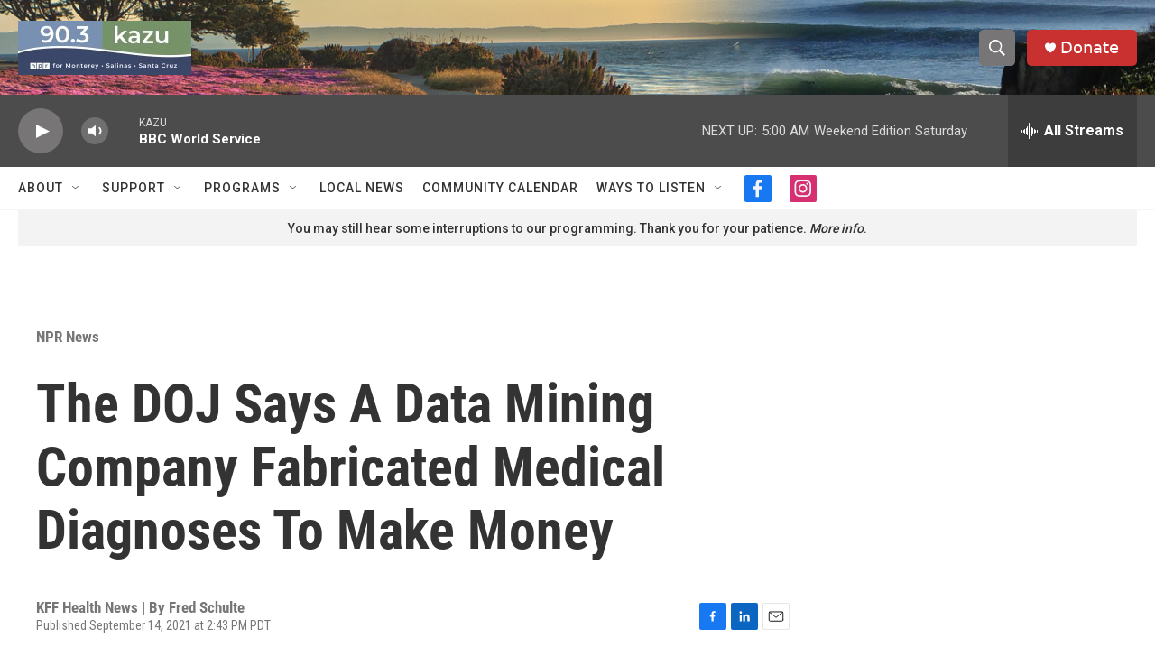

--- FILE ---
content_type: text/html; charset=utf-8
request_url: https://www.google.com/recaptcha/api2/aframe
body_size: 268
content:
<!DOCTYPE HTML><html><head><meta http-equiv="content-type" content="text/html; charset=UTF-8"></head><body><script nonce="fLmoECVcAo6yKWLFkxjJ0Q">/** Anti-fraud and anti-abuse applications only. See google.com/recaptcha */ try{var clients={'sodar':'https://pagead2.googlesyndication.com/pagead/sodar?'};window.addEventListener("message",function(a){try{if(a.source===window.parent){var b=JSON.parse(a.data);var c=clients[b['id']];if(c){var d=document.createElement('img');d.src=c+b['params']+'&rc='+(localStorage.getItem("rc::a")?sessionStorage.getItem("rc::b"):"");window.document.body.appendChild(d);sessionStorage.setItem("rc::e",parseInt(sessionStorage.getItem("rc::e")||0)+1);localStorage.setItem("rc::h",'1768638097355');}}}catch(b){}});window.parent.postMessage("_grecaptcha_ready", "*");}catch(b){}</script></body></html>